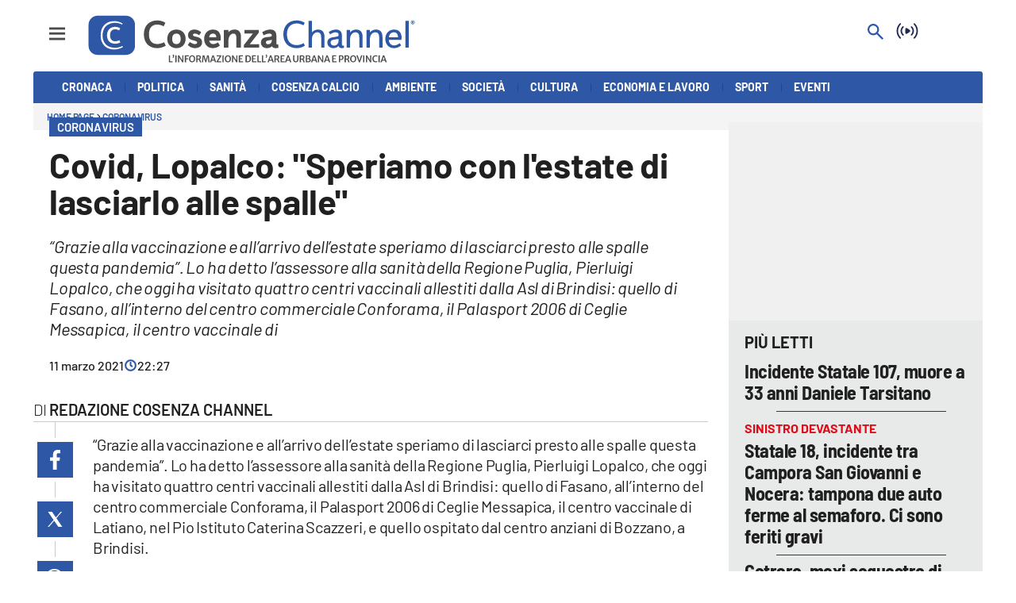

--- FILE ---
content_type: image/svg+xml
request_url: https://www.cosenzachannel.it/graphics/logo_cosenza_channel.svg
body_size: 3856
content:
<svg id="Livello_1" data-name="Livello 1" xmlns="http://www.w3.org/2000/svg" viewBox="0 0 1462.48159 206.99617"><rect width="245.10531" height="206.99617" rx="14.0647" style="fill:#2e58a6"/><path d="M178.77178,43.08842c-.45438-.28-.82109-.50394-1.18576-.73109a78.47911,78.47911,0,0,0-40.46737-12.26486A105.72541,105.72541,0,0,0,123.044,31.22965a64.882,64.882,0,0,0-26.07648,8.65649C82.52522,48.4721,73.2819,61.05419,68.53,77.083c-2.872,9.68782-3.41751,19.59455-3.31611,29.62919A80.87207,80.87207,0,0,0,71.21,137.47232c7.59752,18.15859,20.9077,30.21461,39.68412,35.9207a81.31,81.31,0,0,0,33.40921,2.94269,94.287,94.287,0,0,0,33.82889-10.77819,13.23675,13.23675,0,0,0,1.77037-1.38634c-.68779-1.93215-1.32087-3.71064-1.99731-5.61088-.8866.37441-1.48091.60251-2.056.87164-13.10912,6.13428-26.70108,9.63044-41.36769,8.66371a73.7661,73.7661,0,0,1-27.03138-6.5187,53.19174,53.19174,0,0,1-19.24987-15.283c-8.35588-10.56554-12.27779-22.83423-13.20576-36.03925A80.47612,80.47612,0,0,1,77.89523,80.94C83.4998,62.49937,95.159,49.85967,113.24648,43.22909a78.06928,78.06928,0,0,1,28.45269-4.407,70.99251,70.99251,0,0,1,24.50413,4.73826c3.37926,1.29729,6.6897,2.77407,10.2013,4.24024C177.18863,46.23991,177.898,44.82785,178.77178,43.08842ZM165.486,129.17229c-1.12069.392-1.83033.59183-2.5007.88233a49.34317,49.34317,0,0,1-21.2209,4.46709c-10.76616-.29338-19.74036-6.84424-22.76135-17.16132a47.82585,47.82585,0,0,1-.23326-26.94972c2.73764-9.6359,8.94839-15.58166,18.988-17.4659,7.24588-1.35992,14.06979-.14315,20.75871,2.57116,1.76327.71553,3.525,1.43486,5.58245,2.27256,1.77087-3.57308,3.41321-6.88682,5.12791-10.34652-1.09163-.71793-1.85329-1.28257-2.67321-1.7435a43.48236,43.48236,0,0,0-3.98911-2.08221,47.86656,47.86656,0,0,0-32.71319-2.06538c-12.4746,3.46625-21.09268,11.318-25.38333,23.49651a53.81014,53.81014,0,0,0,1.10382,39.90961,33.5849,33.5849,0,0,0,18.38051,18.48851c14.91869,6.24883,29.54247,4.82569,43.86442-2.09345a25.863,25.863,0,0,0,2.289-1.42817C168.53884,136.27719,167.03666,132.78117,165.486,129.17229Z" style="fill:#2e58a6"/><path d="M178.77178,43.08842c-.87382,1.73943-1.58315,3.15149-2.36718,4.7122-3.5116-1.46617-6.822-2.943-10.2013-4.24024a70.99251,70.99251,0,0,0-24.50413-4.73826,78.06928,78.06928,0,0,0-28.45269,4.407C95.159,49.85967,83.4998,62.49937,77.89523,80.94a80.47612,80.47612,0,0,0-2.90066,29.31476c.928,13.205,4.84988,25.47371,13.20576,36.03925a53.19174,53.19174,0,0,0,19.24987,15.283,73.7661,73.7661,0,0,0,27.03138,6.5187c14.66661.96673,28.25857-2.52943,41.36769-8.66371.57512-.26913,1.16943-.49723,2.056-.87164.67644,1.90024,1.30952,3.67873,1.99731,5.61088a13.23675,13.23675,0,0,1-1.77037,1.38634,94.287,94.287,0,0,1-33.82889,10.77819,81.31,81.31,0,0,1-33.40921-2.94269c-18.77642-5.70609-32.0866-17.76211-39.68412-35.9207a80.87207,80.87207,0,0,1-5.99611-30.76013C65.11251,96.67755,65.658,86.77082,68.53,77.083c4.75188-16.02881,13.9952-28.6109,28.43751-37.19686A64.882,64.882,0,0,1,123.044,31.22965a105.72541,105.72541,0,0,1,14.07464-1.13718A78.47911,78.47911,0,0,1,177.586,42.35733C177.95069,42.58448,178.3174,42.80838,178.77178,43.08842Z" style="fill:#fff"/><path d="M165.486,129.17229c1.55064,3.60888,3.05282,7.1049,4.61973,10.7516a25.863,25.863,0,0,1-2.289,1.42817c-14.32195,6.91914-28.94573,8.34228-43.86442,2.09345A33.5849,33.5849,0,0,1,105.57183,124.957,53.81014,53.81014,0,0,1,104.468,85.04739c4.29065-12.17849,12.90873-20.03026,25.38333-23.49651a47.86656,47.86656,0,0,1,32.71319,2.06538,43.48236,43.48236,0,0,1,3.98911,2.08221c.81992.46093,1.58158,1.02557,2.67321,1.7435-1.7147,3.4597-3.357,6.77344-5.12791,10.34652-2.05747-.8377-3.81918-1.557-5.58245-2.27256-6.68892-2.71431-13.51283-3.93108-20.75871-2.57116-10.03958,1.88424-16.25033,7.83-18.988,17.4659a47.82585,47.82585,0,0,0,.23326,26.94972c3.021,10.31708,11.99519,16.86794,22.76135,17.16132a49.34317,49.34317,0,0,0,21.2209-4.46709C163.65569,129.76412,164.36533,129.56434,165.486,129.17229Z" style="fill:#fff"/><path d="M368.29287,49.917l-7.81954,15.63909s-13.3276-8.17584-28.07784-8.17584c-22.74731,0-38.56392,12.2625-38.56392,44.07449,0,28.96668,13.68389,44.072,37.67507,44.072,15.2828,0,31.09941-8.17332,31.09941-8.17332l7.10948,15.28154-.3563.88885s-16.70419,10.66358-37.85259,10.66358c-37.67507,0-60.59989-24.34621-60.59989-62.73261s22.92482-62.73262,61.48874-62.73262a68.193,68.193,0,0,1,35.54235,10.306Z" style="fill:#4c4c4c"/><path d="M416.61517,79.95132c25.23506,0,41.58421,17.41678,41.58421,42.118s-16.34915,42.118-41.58421,42.118c-25.23632,0-41.58548-17.41677-41.58548-42.118S391.37885,79.95132,416.61517,79.95132Zm0,65.93044c12.61753,0,19.37071-8.88591,19.37071-23.81241,0-14.929-6.75318-23.81493-19.37071-23.81493s-19.37072,8.88591-19.37072,23.81493C397.24445,136.99585,403.99764,145.88176,416.61517,145.88176Z" style="fill:#4c4c4c"/><path d="M518.42788,105.54147H517.184c-5.68683-4.26549-11.19614-7.28705-17.77181-7.28705-4.08666,0-9.596,1.24388-9.596,5.68809,0,5.33053,6.04182,6.39815,12.795,7.99706l5.3318,1.24388c18.83816,4.44169,23.45863,14.04018,23.45863,25.23505,0,16.70419-14.75024,25.76887-32.34453,25.76887a45.2088,45.2088,0,0,1-32.34328-14.04018l8.88464-13.32759h1.24514c5.50805,4.08666,13.15008,9.06216,21.32465,9.06216,6.57567,0,11.01862-2.664,11.01862-6.57441,0-5.68557-5.33179-7.642-15.99412-10.12978l-5.33179-1.24388c-12.08372-2.84278-20.25956-9.77474-20.25956-22.2135,0-16.883,13.68515-25.76887,28.79043-25.76887a43.2829,43.2829,0,0,1,30.92188,12.61753Z" style="fill:#4c4c4c"/><path d="M579.27832,164.18737c-20.61459,0-39.09647-14.39521-39.09647-42.118s19.72575-42.118,39.63027-42.118c28.61166,0,38.56392,22.56854,35.00981,47.8036l-1.60017,2.66652H563.10668c2.13271,9.951,8.53087,15.46032,18.66065,15.46032,6.57441,0,14.03892-3.19782,20.08078-7.28448H603.092l8.35336,13.3276C608.06874,155.48025,596.51757,164.18737,579.27832,164.18737Zm15.99412-49.58127c0-9.24094-4.798-16.35168-14.749-16.35168-8.53087,0-16.35041,4.79925-17.59429,16.35168Z" style="fill:#4c4c4c"/><path d="M685.71276,162.05466V123.31322c0-14.21643-1.42265-25.0588-13.32886-25.0588-13.15134,0-22.74731,14.39522-22.74731,31.99077v31.80947H628.84448V82.97288l.53255-.88884h20.25956v9.4172h.17752c6.75319-7.10822,15.99412-11.54992,27.72281-11.54992,12.61753,0,28.96668,5.33054,28.96668,34.29723v47.80611Z" style="fill:#4c4c4c"/><path d="M720.84594,82.084H785.5325V93.634l-40.87415,52.60536h42.12054v15.81535H717.29057V150.50223l41.2317-52.60284H720.84594Z" style="fill:#4c4c4c"/><path d="M808.15643,106.07523h-1.24388l-5.86434-14.21644c8.17583-5.333,22.2135-11.90747,35.54361-11.90747h.355c15.99413,0,28.07785,6.57447,28.07785,28.79043v31.6307c0,4.26543.355,6.932,3.37659,6.932a16.13447,16.13447,0,0,0,4.44421-.88884l.53129.355,1.42265,15.63909a56.48477,56.48477,0,0,1-13.68263,1.77768c-6.75318,0-12.7963-2.13271-15.63909-8.53087H845.299c-6.75319,6.39816-15.28406,8.53087-23.10234,8.53087-16.52793,0-27.01275-11.01862-27.01275-25.0588,0-20.257,16.52789-23.81241,26.47894-24.88l10.48481-1.0651c9.77475-1.0651,12.08624-2.48776,12.08624-6.932v-1.42013c0-5.333-6.04312-6.57693-11.90746-6.57693C824.32932,98.25442,815.08839,101.98857,808.15643,106.07523Zm36.07742,24.525v-3.73163h-.17878l-15.284,2.48775c-6.0406,1.0651-11.37366,2.664-11.37366,8.70713,0,6.57441,5.15428,8.53087,10.48482,8.53087C836.94685,146.59434,844.23385,140.01741,844.23385,130.60022Z" style="fill:#4c4c4c"/><path d="M1000.70166,49.917l-5.50931,11.01862s-14.21644-8.53087-30.38933-8.53087c-20.96963,0-44.24823,11.90747-44.24823,49.05,0,36.25368,22.03473,49.04747,44.24823,49.04747,16.7067,0,31.457-9.06217,31.457-9.06217l5.50931,10.83985-.355.88884A65.24825,65.24825,0,0,1,964.803,164.18737c-36.785,0-60.5999-24.34621-60.5999-62.73261S928.018,38.72214,964.803,38.72214c21.6822,0,35.54361,10.306,35.54361,10.306Z" style="fill:#2e58a6"/><path d="M1071.736,162.05466V115.13739c0-13.3276-3.9104-22.74731-17.59555-22.74731-11.54991,0-24.16744,10.66359-24.16744,30.56811v39.09647h-15.10528V41.7437l.53129-.88884h14.574V92.39008h.17626A34.90113,34.90113,0,0,1,1057.162,79.95132c13.33012,0,29.67927,5.33054,29.67927,34.29723v47.80611Z" style="fill:#2e58a6"/><path d="M1111.82707,101.276h-1.24387l-5.86434-10.12978c8.35209-5.68556,20.25955-11.19488,32.70083-11.19488h.71006c12.43876,0,26.30268,6.75319,26.30268,26.30016v39.454c0,4.26543.71007,6.92944,3.73163,6.92944a18.0816,18.0816,0,0,0,4.44169-.88884l.53381.35755,1.0651,10.306a27.7923,27.7923,0,0,1-9.77223,1.77768c-6.932,0-13.50637-2.84278-14.929-9.596h-.17878c-6.39563,7.10822-15.28154,9.596-23.10234,9.596-15.63909,0-27.72281-10.12978-27.72281-24.88,0-20.08079,18.12684-23.45738,26.65771-24.70125l9.41719-1.42265c13.33012-1.95395,14.75025-4.08666,14.75025-8.88591v-.88884c0-6.21938-3.55285-11.01862-13.8614-11.01862C1128,92.39008,1118.22523,96.83429,1111.82707,101.276Zm37.49756,28.96921v-7.99958h-.17626s-2.66652.71258-12.61753,2.13271l-5.86434.88885c-9.77475,1.42265-17.238,4.44421-17.238,12.97508,0,7.81828,4.62047,14.39269,14.92651,14.39269C1139.72866,152.63494,1149.32463,144.81666,1149.32463,130.24519Z" style="fill:#2e58a6"/><path d="M1241.63076,162.05466V115.13739c0-13.3276-3.9104-22.74731-17.593-22.74731-11.37365,0-24.17,10.30855-24.17,30.92314v38.74144h-15.10528V82.97288l.53381-.88884h14.57147v10.306h.17878a34.89541,34.89541,0,0,1,27.01022-12.43876c13.33012,0,29.67927,5.33054,29.67927,34.29723v47.80611Z" style="fill:#2e58a6"/><path d="M1330.9531,162.05466V115.13739c0-13.3276-3.9104-22.74731-17.593-22.74731-11.37365,0-24.17,10.30855-24.17,30.92314v38.74144h-15.10528V82.97288l.53381-.88884h14.57147v10.306h.17878a34.89541,34.89541,0,0,1,27.01022-12.43876c13.33012,0,29.67927,5.33054,29.67927,34.29723v47.80611Z" style="fill:#2e58a6"/><path d="M1430.34983,151.21481c-3.02156,3.55285-14.929,12.97256-32.52206,12.97256-20.96962,0-39.09646-14.39521-39.09646-42.118,0-26.65771,18.66065-42.118,39.63027-42.118,31.98825,0,35.89865,28.25662,33.58715,43.89571l-1.5989,2.664H1374.3704c1.5989,19.19446,13.68263,25.23506,23.45737,25.23506,3.9104,0,13.68515-.355,24.70377-9.596h1.24388Zm-55.6244-36.60871h41.58421c0-3.73163-.53129-22.216-18.48187-22.216C1388.2318,92.39008,1377.21318,98.07816,1374.72543,114.6061Z" style="fill:#2e58a6"/><path d="M1462.48159,162.05466h-15.10528V41.7437l.5313-.88884h14.574Z" style="fill:#2e58a6"/></svg>